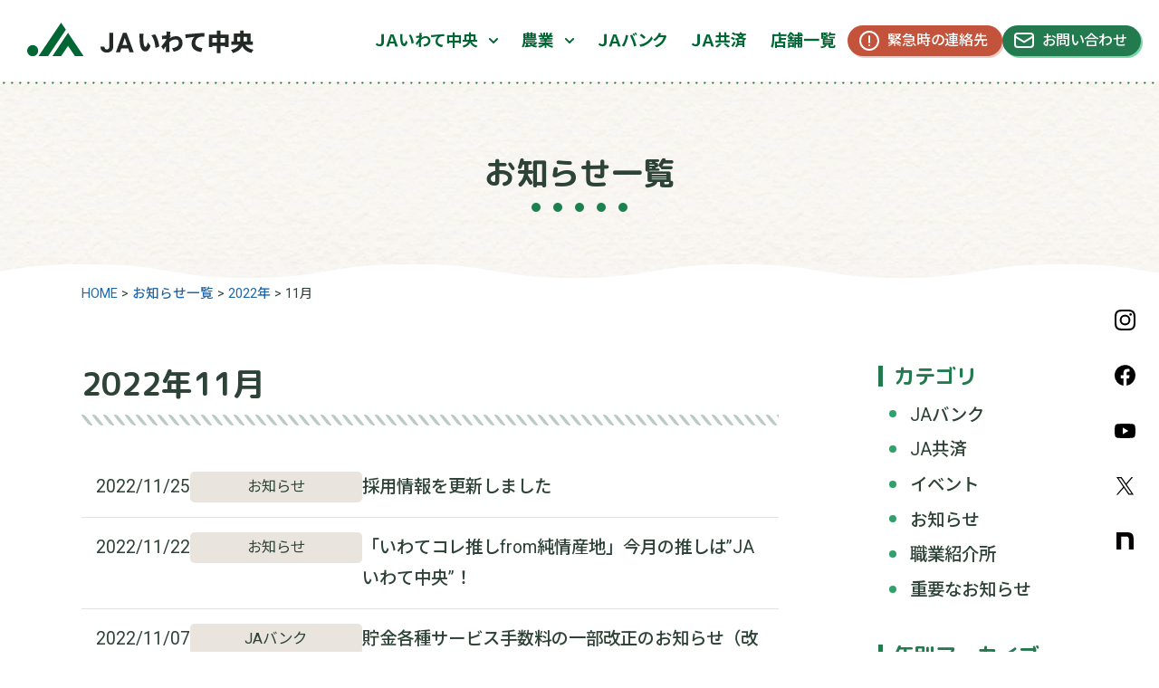

--- FILE ---
content_type: text/html; charset=UTF-8
request_url: https://ja-iwatechuoh.or.jp/2022/11/
body_size: 33272
content:
<!doctype html>
<html lang="ja">
<head>
<!-- Google tag (gtag.js) -->
<script async src="https://www.googletagmanager.com/gtag/js?id=G-TM7T3ELQT7"></script>
<script>
  window.dataLayer = window.dataLayer || [];
  function gtag(){dataLayer.push(arguments);}
  gtag('js', new Date());

  gtag('config', 'G-TM7T3ELQT7');
</script>
    <meta charset="UTF-8" />
    <meta name="viewport" content="width=device-width, initial-scale=1" />
    <meta name="format-detection" content="telephone=no">
    <title>2022年11月 &#8211; ＪＡいわて中央</title>
<meta name='robots' content='max-image-preview:large' />
	<style>img:is([sizes="auto" i], [sizes^="auto," i]) { contain-intrinsic-size: 3000px 1500px }</style>
	<link rel='stylesheet' id='wp-block-library-css' href='https://ja-iwatechuoh.or.jp/contents/wp-includes/css/dist/block-library/style.min.css?ver=6.7.4' media='all' />
<style id='snow-monkey-blocks-faq-style-inline-css'>
.smb-faq{--smb-faq--border-color:var(--_lighter-color-gray);--smb-faq--label-color:initial;--smb-faq--item-gap:var(--_margin1);--smb-faq--item-question-label-color:currentColor;--smb-faq--item-answer-label-color:currentColor;border-top:1px solid var(--smb-faq--border-color)}.smb-faq__item{border-bottom:1px solid var(--smb-faq--border-color);padding:var(--_padding1) 0}.smb-faq__item__answer,.smb-faq__item__question{display:flex;flex-direction:row;flex-wrap:nowrap}.smb-faq__item__answer__label,.smb-faq__item__question__label{flex:0 0 0%;margin-right:var(--smb-faq--item-gap);margin-top:calc(var(--_half-leading)*-1em - .125em);--_font-size-level:3;font-size:var(--_fluid-font-size);font-weight:400;line-height:var(--_line-height);min-width:.8em}.smb-faq__item__answer__body,.smb-faq__item__question__body{flex:1 1 auto;margin-top:calc(var(--_half-leading)*-1em)}.smb-faq__item__question{font-weight:700;margin:0 0 var(--smb-faq--item-gap)}.smb-faq__item__question__label{color:var(--smb-faq--item-question-label-color)}.smb-faq__item__answer__label{color:var(--smb-faq--item-answer-label-color)}:where(.smb-faq__item__answer__body.is-layout-constrained>*){--wp--style--global--content-size:100%;--wp--style--global--wide-size:100%}

</style>
<link rel='stylesheet' id='spider-css' href='https://ja-iwatechuoh.or.jp/contents/wp-content/plugins/snow-monkey-blocks/dist/packages/spider/dist/css/spider.css?ver=1742267093' media='all' />
<link rel='stylesheet' id='snow-monkey-blocks-css' href='https://ja-iwatechuoh.or.jp/contents/wp-content/plugins/snow-monkey-blocks/dist/css/blocks.css?ver=1742267092' media='all' />
<link rel='stylesheet' id='sass-basis-css' href='https://ja-iwatechuoh.or.jp/contents/wp-content/plugins/snow-monkey-blocks/dist/css/fallback.css?ver=1742267092' media='all' />
<link rel='stylesheet' id='snow-monkey-blocks/nopro-css' href='https://ja-iwatechuoh.or.jp/contents/wp-content/plugins/snow-monkey-blocks/dist/css/nopro.css?ver=1742267092' media='all' />
<style id='global-styles-inline-css'>
:root{--wp--preset--aspect-ratio--square: 1;--wp--preset--aspect-ratio--4-3: 4/3;--wp--preset--aspect-ratio--3-4: 3/4;--wp--preset--aspect-ratio--3-2: 3/2;--wp--preset--aspect-ratio--2-3: 2/3;--wp--preset--aspect-ratio--16-9: 16/9;--wp--preset--aspect-ratio--9-16: 9/16;--wp--preset--color--black: #000000;--wp--preset--color--cyan-bluish-gray: #abb8c3;--wp--preset--color--white: #ffffff;--wp--preset--color--pale-pink: #f78da7;--wp--preset--color--vivid-red: #cf2e2e;--wp--preset--color--luminous-vivid-orange: #ff6900;--wp--preset--color--luminous-vivid-amber: #fcb900;--wp--preset--color--light-green-cyan: #7bdcb5;--wp--preset--color--vivid-green-cyan: #00d084;--wp--preset--color--pale-cyan-blue: #8ed1fc;--wp--preset--color--vivid-cyan-blue: #0693e3;--wp--preset--color--vivid-purple: #9b51e0;--wp--preset--color--ja-color: #006633;--wp--preset--color--main-color: #247A4F;--wp--preset--color--sub-color-3: #B7CBC1;--wp--preset--color--sub-color-1: #E9E4DD;--wp--preset--color--sub-color-2: #F6F3EE;--wp--preset--color--accent-color: #C4533B;--wp--preset--color--text-color: #2E4337;--wp--preset--color--link-color: #1D69AC;--wp--preset--color--gray: #E1E1E1;--wp--preset--gradient--vivid-cyan-blue-to-vivid-purple: linear-gradient(135deg,rgba(6,147,227,1) 0%,rgb(155,81,224) 100%);--wp--preset--gradient--light-green-cyan-to-vivid-green-cyan: linear-gradient(135deg,rgb(122,220,180) 0%,rgb(0,208,130) 100%);--wp--preset--gradient--luminous-vivid-amber-to-luminous-vivid-orange: linear-gradient(135deg,rgba(252,185,0,1) 0%,rgba(255,105,0,1) 100%);--wp--preset--gradient--luminous-vivid-orange-to-vivid-red: linear-gradient(135deg,rgba(255,105,0,1) 0%,rgb(207,46,46) 100%);--wp--preset--gradient--very-light-gray-to-cyan-bluish-gray: linear-gradient(135deg,rgb(238,238,238) 0%,rgb(169,184,195) 100%);--wp--preset--gradient--cool-to-warm-spectrum: linear-gradient(135deg,rgb(74,234,220) 0%,rgb(151,120,209) 20%,rgb(207,42,186) 40%,rgb(238,44,130) 60%,rgb(251,105,98) 80%,rgb(254,248,76) 100%);--wp--preset--gradient--blush-light-purple: linear-gradient(135deg,rgb(255,206,236) 0%,rgb(152,150,240) 100%);--wp--preset--gradient--blush-bordeaux: linear-gradient(135deg,rgb(254,205,165) 0%,rgb(254,45,45) 50%,rgb(107,0,62) 100%);--wp--preset--gradient--luminous-dusk: linear-gradient(135deg,rgb(255,203,112) 0%,rgb(199,81,192) 50%,rgb(65,88,208) 100%);--wp--preset--gradient--pale-ocean: linear-gradient(135deg,rgb(255,245,203) 0%,rgb(182,227,212) 50%,rgb(51,167,181) 100%);--wp--preset--gradient--electric-grass: linear-gradient(135deg,rgb(202,248,128) 0%,rgb(113,206,126) 100%);--wp--preset--gradient--midnight: linear-gradient(135deg,rgb(2,3,129) 0%,rgb(40,116,252) 100%);--wp--preset--font-size--small: 13px;--wp--preset--font-size--medium: 20px;--wp--preset--font-size--large: 36px;--wp--preset--font-size--x-large: 42px;--wp--preset--spacing--20: 0.44rem;--wp--preset--spacing--30: 0.67rem;--wp--preset--spacing--40: 1rem;--wp--preset--spacing--50: 1.5rem;--wp--preset--spacing--60: 2.25rem;--wp--preset--spacing--70: 3.38rem;--wp--preset--spacing--80: 5.06rem;--wp--preset--shadow--natural: 6px 6px 9px rgba(0, 0, 0, 0.2);--wp--preset--shadow--deep: 12px 12px 50px rgba(0, 0, 0, 0.4);--wp--preset--shadow--sharp: 6px 6px 0px rgba(0, 0, 0, 0.2);--wp--preset--shadow--outlined: 6px 6px 0px -3px rgba(255, 255, 255, 1), 6px 6px rgba(0, 0, 0, 1);--wp--preset--shadow--crisp: 6px 6px 0px rgba(0, 0, 0, 1);}:root { --wp--style--global--content-size: 1300px;--wp--style--global--wide-size: 1560px; }:where(body) { margin: 0; }.wp-site-blocks > .alignleft { float: left; margin-right: 2em; }.wp-site-blocks > .alignright { float: right; margin-left: 2em; }.wp-site-blocks > .aligncenter { justify-content: center; margin-left: auto; margin-right: auto; }:where(.wp-site-blocks) > * { margin-block-start: 24px; margin-block-end: 0; }:where(.wp-site-blocks) > :first-child { margin-block-start: 0; }:where(.wp-site-blocks) > :last-child { margin-block-end: 0; }:root { --wp--style--block-gap: 24px; }:root :where(.is-layout-flow) > :first-child{margin-block-start: 0;}:root :where(.is-layout-flow) > :last-child{margin-block-end: 0;}:root :where(.is-layout-flow) > *{margin-block-start: 24px;margin-block-end: 0;}:root :where(.is-layout-constrained) > :first-child{margin-block-start: 0;}:root :where(.is-layout-constrained) > :last-child{margin-block-end: 0;}:root :where(.is-layout-constrained) > *{margin-block-start: 24px;margin-block-end: 0;}:root :where(.is-layout-flex){gap: 24px;}:root :where(.is-layout-grid){gap: 24px;}.is-layout-flow > .alignleft{float: left;margin-inline-start: 0;margin-inline-end: 2em;}.is-layout-flow > .alignright{float: right;margin-inline-start: 2em;margin-inline-end: 0;}.is-layout-flow > .aligncenter{margin-left: auto !important;margin-right: auto !important;}.is-layout-constrained > .alignleft{float: left;margin-inline-start: 0;margin-inline-end: 2em;}.is-layout-constrained > .alignright{float: right;margin-inline-start: 2em;margin-inline-end: 0;}.is-layout-constrained > .aligncenter{margin-left: auto !important;margin-right: auto !important;}.is-layout-constrained > :where(:not(.alignleft):not(.alignright):not(.alignfull)){max-width: var(--wp--style--global--content-size);margin-left: auto !important;margin-right: auto !important;}.is-layout-constrained > .alignwide{max-width: var(--wp--style--global--wide-size);}body .is-layout-flex{display: flex;}.is-layout-flex{flex-wrap: wrap;align-items: center;}.is-layout-flex > :is(*, div){margin: 0;}body .is-layout-grid{display: grid;}.is-layout-grid > :is(*, div){margin: 0;}body{padding-top: 0px;padding-right: 0px;padding-bottom: 0px;padding-left: 0px;}a:where(:not(.wp-element-button)){text-decoration: underline;}:root :where(.wp-element-button, .wp-block-button__link){background-color: #32373c;border-width: 0;color: #fff;font-family: inherit;font-size: inherit;line-height: inherit;padding: calc(0.667em + 2px) calc(1.333em + 2px);text-decoration: none;}.has-black-color{color: var(--wp--preset--color--black) !important;}.has-cyan-bluish-gray-color{color: var(--wp--preset--color--cyan-bluish-gray) !important;}.has-white-color{color: var(--wp--preset--color--white) !important;}.has-pale-pink-color{color: var(--wp--preset--color--pale-pink) !important;}.has-vivid-red-color{color: var(--wp--preset--color--vivid-red) !important;}.has-luminous-vivid-orange-color{color: var(--wp--preset--color--luminous-vivid-orange) !important;}.has-luminous-vivid-amber-color{color: var(--wp--preset--color--luminous-vivid-amber) !important;}.has-light-green-cyan-color{color: var(--wp--preset--color--light-green-cyan) !important;}.has-vivid-green-cyan-color{color: var(--wp--preset--color--vivid-green-cyan) !important;}.has-pale-cyan-blue-color{color: var(--wp--preset--color--pale-cyan-blue) !important;}.has-vivid-cyan-blue-color{color: var(--wp--preset--color--vivid-cyan-blue) !important;}.has-vivid-purple-color{color: var(--wp--preset--color--vivid-purple) !important;}.has-ja-color-color{color: var(--wp--preset--color--ja-color) !important;}.has-main-color-color{color: var(--wp--preset--color--main-color) !important;}.has-sub-color-3-color{color: var(--wp--preset--color--sub-color-3) !important;}.has-sub-color-1-color{color: var(--wp--preset--color--sub-color-1) !important;}.has-sub-color-2-color{color: var(--wp--preset--color--sub-color-2) !important;}.has-accent-color-color{color: var(--wp--preset--color--accent-color) !important;}.has-text-color-color{color: var(--wp--preset--color--text-color) !important;}.has-link-color-color{color: var(--wp--preset--color--link-color) !important;}.has-gray-color{color: var(--wp--preset--color--gray) !important;}.has-black-background-color{background-color: var(--wp--preset--color--black) !important;}.has-cyan-bluish-gray-background-color{background-color: var(--wp--preset--color--cyan-bluish-gray) !important;}.has-white-background-color{background-color: var(--wp--preset--color--white) !important;}.has-pale-pink-background-color{background-color: var(--wp--preset--color--pale-pink) !important;}.has-vivid-red-background-color{background-color: var(--wp--preset--color--vivid-red) !important;}.has-luminous-vivid-orange-background-color{background-color: var(--wp--preset--color--luminous-vivid-orange) !important;}.has-luminous-vivid-amber-background-color{background-color: var(--wp--preset--color--luminous-vivid-amber) !important;}.has-light-green-cyan-background-color{background-color: var(--wp--preset--color--light-green-cyan) !important;}.has-vivid-green-cyan-background-color{background-color: var(--wp--preset--color--vivid-green-cyan) !important;}.has-pale-cyan-blue-background-color{background-color: var(--wp--preset--color--pale-cyan-blue) !important;}.has-vivid-cyan-blue-background-color{background-color: var(--wp--preset--color--vivid-cyan-blue) !important;}.has-vivid-purple-background-color{background-color: var(--wp--preset--color--vivid-purple) !important;}.has-ja-color-background-color{background-color: var(--wp--preset--color--ja-color) !important;}.has-main-color-background-color{background-color: var(--wp--preset--color--main-color) !important;}.has-sub-color-3-background-color{background-color: var(--wp--preset--color--sub-color-3) !important;}.has-sub-color-1-background-color{background-color: var(--wp--preset--color--sub-color-1) !important;}.has-sub-color-2-background-color{background-color: var(--wp--preset--color--sub-color-2) !important;}.has-accent-color-background-color{background-color: var(--wp--preset--color--accent-color) !important;}.has-text-color-background-color{background-color: var(--wp--preset--color--text-color) !important;}.has-link-color-background-color{background-color: var(--wp--preset--color--link-color) !important;}.has-gray-background-color{background-color: var(--wp--preset--color--gray) !important;}.has-black-border-color{border-color: var(--wp--preset--color--black) !important;}.has-cyan-bluish-gray-border-color{border-color: var(--wp--preset--color--cyan-bluish-gray) !important;}.has-white-border-color{border-color: var(--wp--preset--color--white) !important;}.has-pale-pink-border-color{border-color: var(--wp--preset--color--pale-pink) !important;}.has-vivid-red-border-color{border-color: var(--wp--preset--color--vivid-red) !important;}.has-luminous-vivid-orange-border-color{border-color: var(--wp--preset--color--luminous-vivid-orange) !important;}.has-luminous-vivid-amber-border-color{border-color: var(--wp--preset--color--luminous-vivid-amber) !important;}.has-light-green-cyan-border-color{border-color: var(--wp--preset--color--light-green-cyan) !important;}.has-vivid-green-cyan-border-color{border-color: var(--wp--preset--color--vivid-green-cyan) !important;}.has-pale-cyan-blue-border-color{border-color: var(--wp--preset--color--pale-cyan-blue) !important;}.has-vivid-cyan-blue-border-color{border-color: var(--wp--preset--color--vivid-cyan-blue) !important;}.has-vivid-purple-border-color{border-color: var(--wp--preset--color--vivid-purple) !important;}.has-ja-color-border-color{border-color: var(--wp--preset--color--ja-color) !important;}.has-main-color-border-color{border-color: var(--wp--preset--color--main-color) !important;}.has-sub-color-3-border-color{border-color: var(--wp--preset--color--sub-color-3) !important;}.has-sub-color-1-border-color{border-color: var(--wp--preset--color--sub-color-1) !important;}.has-sub-color-2-border-color{border-color: var(--wp--preset--color--sub-color-2) !important;}.has-accent-color-border-color{border-color: var(--wp--preset--color--accent-color) !important;}.has-text-color-border-color{border-color: var(--wp--preset--color--text-color) !important;}.has-link-color-border-color{border-color: var(--wp--preset--color--link-color) !important;}.has-gray-border-color{border-color: var(--wp--preset--color--gray) !important;}.has-vivid-cyan-blue-to-vivid-purple-gradient-background{background: var(--wp--preset--gradient--vivid-cyan-blue-to-vivid-purple) !important;}.has-light-green-cyan-to-vivid-green-cyan-gradient-background{background: var(--wp--preset--gradient--light-green-cyan-to-vivid-green-cyan) !important;}.has-luminous-vivid-amber-to-luminous-vivid-orange-gradient-background{background: var(--wp--preset--gradient--luminous-vivid-amber-to-luminous-vivid-orange) !important;}.has-luminous-vivid-orange-to-vivid-red-gradient-background{background: var(--wp--preset--gradient--luminous-vivid-orange-to-vivid-red) !important;}.has-very-light-gray-to-cyan-bluish-gray-gradient-background{background: var(--wp--preset--gradient--very-light-gray-to-cyan-bluish-gray) !important;}.has-cool-to-warm-spectrum-gradient-background{background: var(--wp--preset--gradient--cool-to-warm-spectrum) !important;}.has-blush-light-purple-gradient-background{background: var(--wp--preset--gradient--blush-light-purple) !important;}.has-blush-bordeaux-gradient-background{background: var(--wp--preset--gradient--blush-bordeaux) !important;}.has-luminous-dusk-gradient-background{background: var(--wp--preset--gradient--luminous-dusk) !important;}.has-pale-ocean-gradient-background{background: var(--wp--preset--gradient--pale-ocean) !important;}.has-electric-grass-gradient-background{background: var(--wp--preset--gradient--electric-grass) !important;}.has-midnight-gradient-background{background: var(--wp--preset--gradient--midnight) !important;}.has-small-font-size{font-size: var(--wp--preset--font-size--small) !important;}.has-medium-font-size{font-size: var(--wp--preset--font-size--medium) !important;}.has-large-font-size{font-size: var(--wp--preset--font-size--large) !important;}.has-x-large-font-size{font-size: var(--wp--preset--font-size--x-large) !important;}
:root :where(.wp-block-pullquote){font-size: 1.5em;line-height: 1.6;}
</style>
<link rel='stylesheet' id='contact-form-7-css' href='https://ja-iwatechuoh.or.jp/contents/wp-content/plugins/contact-form-7/includes/css/styles.css?ver=6.1.4' media='all' />
<link rel='stylesheet' id='main-css' href='https://ja-iwatechuoh.or.jp/contents/wp-content/themes/ja-third/assets/css/style.css?ver=1' media='all' />
<script src="https://ja-iwatechuoh.or.jp/contents/wp-content/plugins/snow-monkey-blocks/dist/js/fontawesome-all.js?ver=1742267093" id="fontawesome6-js" defer data-wp-strategy="defer"></script>
<script src="https://ja-iwatechuoh.or.jp/contents/wp-content/plugins/snow-monkey-blocks/dist/packages/spider/dist/js/spider.js?ver=1742267093" id="spider-js" defer data-wp-strategy="defer"></script>
<script src="https://ja-iwatechuoh.or.jp/contents/wp-includes/js/jquery/jquery.min.js?ver=3.7.1" id="jquery-core-js"></script>
<script src="https://ja-iwatechuoh.or.jp/contents/wp-includes/js/jquery/jquery-migrate.min.js?ver=3.4.1" id="jquery-migrate-js"></script>
<script src="https://ja-iwatechuoh.or.jp/contents/wp-content/themes/ja-third/assets/js/common.js?ver=1" id="self-js"></script>
<link rel="https://api.w.org/" href="https://ja-iwatechuoh.or.jp/wp-json/" /><link rel="icon" href="https://ja-iwatechuoh.or.jp/contents/wp-content/uploads/2024/03/cropped-favicon-32x32.png" sizes="32x32" />
<link rel="icon" href="https://ja-iwatechuoh.or.jp/contents/wp-content/uploads/2024/03/cropped-favicon-192x192.png" sizes="192x192" />
<link rel="apple-touch-icon" href="https://ja-iwatechuoh.or.jp/contents/wp-content/uploads/2024/03/cropped-favicon-180x180.png" />
<meta name="msapplication-TileImage" content="https://ja-iwatechuoh.or.jp/contents/wp-content/uploads/2024/03/cropped-favicon-270x270.png" />
    <link href="https://fonts.googleapis.com/css2?family=M+PLUS+Rounded+1c:wght@500;700&family=Roboto:wght@400;700&family=Noto+Sans+JP:wght@400;500;700&family=Zen+Old+Mincho:wght@700&display=swap" rel="stylesheet">
</head>

<body>
<div id="pagetop" class="page">
<header class="site-header">
<div class="header-inner">
  <div class="site-name">
      <p><a href="https://ja-iwatechuoh.or.jp/"><img src="https://ja-iwatechuoh.or.jp/contents/wp-content/themes/ja-third/assets/img/logo.svg" alt="ＪＡいわて中央"></a></p>
    </div>
  <div class="site-nav-container">
  <ul class="mobile-nav">
    <li><a href="https://ja-iwatechuoh.or.jp/emergency/" class="emergency-button"> <span class="button-text">緊急時連絡先</span> </a></li>
    <li><button id="drawer-button" class="drawer-button" aria-controls="site-nav" aria-expanded="false"> <span class="bar"></span> <span class="button-text">メニュー</span></button></li>
  </ul>
  <div class="site-nav-wrap" id="site-nav">
    <p class="site-nav-logo mobile-only"><a href="https://ja-iwatechuoh.or.jp/"><img src="https://ja-iwatechuoh.or.jp/contents/wp-content/themes/ja-third/assets/img/logo.svg" alt="ＪＡいわて中央" width="260" height="70"></a></p>
      <div class="nav-inner">      
        <nav class="site-nav" aria-label="サイトメニュー">
          <ul class="site-nav-list">
            <li>
              <button type="button" class="primary" aria-controls="about-menu" aria-expanded="false">ＪＡいわて中央</button>
              <div id="about-menu" class="submenu" aria-hidden="false">
                <ul class="submenu-list">
                  <li><a href="https://ja-iwatechuoh.or.jp/about/">ＪＡいわて中央TOP</a></li>
                  <li><a href="https://ja-iwatechuoh.or.jp/about/ja-iwatechuoh/">ＪＡいわて中央について</a></li>
                  <li><a href="https://ja-iwatechuoh.or.jp/about/store/">店舗一覧</a></li>
                  <li><a href="https://ja-iwatechuoh.or.jp/about/kouhou/">広報誌</a></li>
                  <li><a href="https://ja-iwatechuoh.or.jp/about/recruit/">採用情報</a></li>
                  <li><a href="https://ja-iwatechuoh.or.jp/about/joinus/">ＪＡの組合員になりませんか？</a></li>
                </ul>
              </div>
            </li>
            <li>
              <button type="button" class="primary" aria-controls="about-menu" aria-expanded="false">農業</button>
              <div id="agri-menu" class="submenu" aria-hidden="false">
                <ul class="submenu-list">
                  <li><a href="https://ja-iwatechuoh.or.jp/agri/">農業TOP</a></li>
                  <li><a href="https://ja-iwatechuoh.or.jp/agri/special-product/">特産品</a></li>
                  <li><a href="https://ja-iwatechuoh.or.jp/agri/seisaninfo/">生産情報</a></li>
                  <li><a href="https://ja-iwatechuoh.or.jp/agri/job/">無料職業紹介所</a></li>
                  <li><a href="https://ja-iwatechuoh.or.jp/producer/">生産者の方へ</a></li>
                </ul>
              </div>
            </li>
            <li><a href="https://ja-iwatechuoh.or.jp/jabank/" class="primary" >ＪＡバンク</a></li>
            <li><a href="https://ja-iwatechuoh.or.jp/mutual-aid/" class="primary" >ＪＡ共済</a></li>
            <li><a href="https://ja-iwatechuoh.or.jp/about/store/" class="primary" >店舗一覧</a></li>
          </ul>
          <ul class="contact-nav-list"><li class="btn-emergency"><a href="https://ja-iwatechuoh.or.jp/emergency/">緊急時の連絡先</a></li>
<li class="btn-contact"><a href="https://ja-iwatechuoh.or.jp/contact/">お問い合わせ</a></li>
</ul>        </nav>
        <div class="mobile-only">
          <ul class="util"><li><a href="https://ja-iwatechuoh.or.jp/policy/">業務運営の方針</a></li>
<li><a href="https://ja-iwatechuoh.or.jp/sitemap/">サイトマップ</a></li>
</ul>          <ul class="sns-list"><li class="icon-ig"><a target="_blank" href="https://www.instagram.com/ja_iwatechuoh/">Instagram</a></li>
<li class="icon-fb"><a target="_blank" href="https://www.facebook.com/ja.iwatechuoh/">Facebook</a></li>
<li class="icon-yt"><a target="_blank" href="https://www.youtube.com/channel/UCGlCBNa5evJjTr4qJoQQNqg">YouTube</a></li>
<li class="icon-x"><a target="_blank" href="https://twitter.com/ja_iwatechuoh">X</a></li>
<li class="icon-nt"><a target="_blank" href="https://note.com/ja_iwatechuoh/">note</a></li>
</ul>        </div>
      </div>
    </div>
  </div>
</div>
</header>

<main>
<div class="page-contents">
    <div class="page-title-container">
                    <h1 class="page-title">お知らせ一覧</h1>
            </div>
    <div class="inner">
    <div class="breadcrumbs" typeof="BreadcrumbList" vocab="https://schema.org/">
    <span property="itemListElement" typeof="ListItem"><a property="item" typeof="WebPage" title="HOMEへ移動する" href="https://ja-iwatechuoh.or.jp" class="home" ><span property="name">HOME</span></a><meta property="position" content="1"></span> &gt; <span property="itemListElement" typeof="ListItem"><a property="item" typeof="WebPage" title="お知らせ一覧へ移動する" href="https://ja-iwatechuoh.or.jp/notice/" class="post-root post post-post" ><span property="name">お知らせ一覧</span></a><meta property="position" content="2"></span> &gt; <span property="itemListElement" typeof="ListItem"><a property="item" typeof="WebPage" title="2022年アーカイブへ移動する" href="https://ja-iwatechuoh.or.jp/2022/" class="archive date-year" ><span property="name">2022年</span></a><meta property="position" content="3"></span> &gt; <span property="itemListElement" typeof="ListItem"><span property="name" class="archive date-month current-item">11月</span><meta property="url" content="https://ja-iwatechuoh.or.jp/2022/11/"><meta property="position" content="4"></span></div>    <div class="contents-body col2">
        <div class="main entry">
                                                <h2 class="entry-archive-title">
                        2022年11月                        </h2>
                                                    <ul class="entry-list">
                                    
                        <li>
                            <article>
                                <div class="entry-info">
                                    <time datetime="2022-11-25">2022/11/25</time>
                                    <span class="cat-label ">お知らせ</span>
                                </div>
                                <a href="https://ja-iwatechuoh.or.jp/about/recruit/job-description/">採用情報を更新しました</a>
                            </article>
                        </li>
                                    
                        <li>
                            <article>
                                <div class="entry-info">
                                    <time datetime="2022-11-22">2022/11/22</time>
                                    <span class="cat-label ">お知らせ</span>
                                </div>
                                <a href="https://www.youtube.com/watch?v=ekF3pQCHCWQ" target="_blank">「いわてコレ推しfrom純情産地」今月の推しは&#8221;JAいわて中央&#8221;！</a>
                            </article>
                        </li>
                                    
                        <li>
                            <article>
                                <div class="entry-info">
                                    <time datetime="2022-11-07">2022/11/07</time>
                                    <span class="cat-label ">JAバンク</span>
                                </div>
                                <a href="https://ja-iwatechuoh.or.jp/2022/11/07/8290/">貯金各種サービス手数料の一部改正のお知らせ（改正日：2022年11月4日）</a>
                            </article>
                        </li>
                                    
                        <li>
                            <article>
                                <div class="entry-info">
                                    <time datetime="2022-11-01">2022/11/01</time>
                                    <span class="cat-label ">JAバンク</span>
                                </div>
                                <a href="https://ja-iwatechuoh.or.jp/2022/11/01/9899/">ウインターキャンペーンが始まりました</a>
                            </article>
                        </li>
                                        </ul>
                                            

        </div>

        <div class="sidebar">
            <aside>
<div class="wp-block-group is-layout-constrained wp-block-group-is-layout-constrained">
<h2 class="wp-block-heading is-style-title5">カテゴリ</h2>


<ul class="wp-block-categories-list is-style-list_disc wp-block-categories">	<li class="cat-item cat-item-37"><a href="https://ja-iwatechuoh.or.jp/category/jabank/">JAバンク</a>
</li>
	<li class="cat-item cat-item-36"><a href="https://ja-iwatechuoh.or.jp/category/jakyosai/">JA共済</a>
</li>
	<li class="cat-item cat-item-34"><a href="https://ja-iwatechuoh.or.jp/category/event/">イベント</a>
</li>
	<li class="cat-item cat-item-1"><a href="https://ja-iwatechuoh.or.jp/category/info/">お知らせ</a>
</li>
	<li class="cat-item cat-item-32"><a href="https://ja-iwatechuoh.or.jp/category/job-info/">職業紹介所</a>
</li>
	<li class="cat-item cat-item-31"><a href="https://ja-iwatechuoh.or.jp/category/important/">重要なお知らせ</a>
</li>
</ul></div>
</aside><aside>
<div class="wp-block-group is-layout-constrained wp-block-group-is-layout-constrained">
<h2 class="wp-block-heading is-style-title5">年別アーカイブ</h2>


<ul class="wp-block-archives-list is-style-list_disc wp-block-archives">	<li><a href='https://ja-iwatechuoh.or.jp/2026/'>2026</a>&nbsp;(7)</li>
	<li><a href='https://ja-iwatechuoh.or.jp/2025/'>2025</a>&nbsp;(36)</li>
	<li><a href='https://ja-iwatechuoh.or.jp/2024/'>2024</a>&nbsp;(42)</li>
	<li><a href='https://ja-iwatechuoh.or.jp/2023/'>2023</a>&nbsp;(21)</li>
	<li><a href='https://ja-iwatechuoh.or.jp/2022/' aria-current="page">2022</a>&nbsp;(13)</li>
	<li><a href='https://ja-iwatechuoh.or.jp/2021/'>2021</a>&nbsp;(13)</li>
	<li><a href='https://ja-iwatechuoh.or.jp/2020/'>2020</a>&nbsp;(3)</li>
	<li><a href='https://ja-iwatechuoh.or.jp/2019/'>2019</a>&nbsp;(3)</li>
</ul></div>
</aside>        </div>
    </div>
    </div>
</div>
</main>
<aside class="side-sns">
    <ul class="sns-list"><li class="icon-ig"><a target="_blank" href="https://www.instagram.com/ja_iwatechuoh/">Instagram</a></li>
<li class="icon-fb"><a target="_blank" href="https://www.facebook.com/ja.iwatechuoh/">Facebook</a></li>
<li class="icon-yt"><a target="_blank" href="https://www.youtube.com/channel/UCGlCBNa5evJjTr4qJoQQNqg">YouTube</a></li>
<li class="icon-x"><a target="_blank" href="https://twitter.com/ja_iwatechuoh">X</a></li>
<li class="icon-nt"><a target="_blank" href="https://note.com/ja_iwatechuoh/">note</a></li>
</ul></aside>
 
<footer class="site-footer">
  <div class="footer-nav">
  <ul class="footer-nav-list"><li><a href="https://ja-iwatechuoh.or.jp/policy/">業務運営の方針</a></li>
<li><a href="https://ja-iwatechuoh.or.jp/sitemap/">サイトマップ</a></li>
<li><a href="https://ja-iwatechuoh.or.jp/contact/">お問い合わせ</a></li>
</ul>  </div>
  <div class="site-footer-inner">
  <div class="footer-info">
    <div class="footer-logo"><img src="https://ja-iwatechuoh.or.jp/contents/wp-content/themes/ja-third/assets/img/logo.svg" alt="JAいわて中央"></div>
    <div class="footer-add">
      <p class="corporate-name">岩手中央農業協同組合</p>
      <p class="footer-add-detail">〒028-3453 岩手県紫波郡紫波町土舘字沖田98-20<br>
      TEL <span class="tel">019-673-7011</span> / FAX 019-673-7636</p>
      <p class="notation">岩手中央農業協同組合　登録金融機関　東北財務局長（登金）第147号</p>
    </div>
  </div>
  <div class="footer-sns">
  <ul class="sns-list"><li class="icon-ig"><a target="_blank" href="https://www.instagram.com/ja_iwatechuoh/">Instagram</a></li>
<li class="icon-fb"><a target="_blank" href="https://www.facebook.com/ja.iwatechuoh/">Facebook</a></li>
<li class="icon-yt"><a target="_blank" href="https://www.youtube.com/channel/UCGlCBNa5evJjTr4qJoQQNqg">YouTube</a></li>
<li class="icon-x"><a target="_blank" href="https://twitter.com/ja_iwatechuoh">X</a></li>
<li class="icon-nt"><a target="_blank" href="https://note.com/ja_iwatechuoh/">note</a></li>
</ul>  </div>
</div>
<p class="copyright"><small>&copy; JA Iwatechuoh.</small></p>
</footer>
</div>

<a href="#pagetop" class="btn-pagetop"><span class="btn-pagetop-text">TOP</span></a>

<script src="https://ja-iwatechuoh.or.jp/contents/wp-includes/js/dist/hooks.min.js?ver=4d63a3d491d11ffd8ac6" id="wp-hooks-js"></script>
<script src="https://ja-iwatechuoh.or.jp/contents/wp-includes/js/dist/i18n.min.js?ver=5e580eb46a90c2b997e6" id="wp-i18n-js"></script>
<script id="wp-i18n-js-after">
wp.i18n.setLocaleData( { 'text direction\u0004ltr': [ 'ltr' ] } );
</script>
<script src="https://ja-iwatechuoh.or.jp/contents/wp-content/plugins/contact-form-7/includes/swv/js/index.js?ver=6.1.4" id="swv-js"></script>
<script id="contact-form-7-js-translations">
( function( domain, translations ) {
	var localeData = translations.locale_data[ domain ] || translations.locale_data.messages;
	localeData[""].domain = domain;
	wp.i18n.setLocaleData( localeData, domain );
} )( "contact-form-7", {"translation-revision-date":"2025-11-30 08:12:23+0000","generator":"GlotPress\/4.0.3","domain":"messages","locale_data":{"messages":{"":{"domain":"messages","plural-forms":"nplurals=1; plural=0;","lang":"ja_JP"},"This contact form is placed in the wrong place.":["\u3053\u306e\u30b3\u30f3\u30bf\u30af\u30c8\u30d5\u30a9\u30fc\u30e0\u306f\u9593\u9055\u3063\u305f\u4f4d\u7f6e\u306b\u7f6e\u304b\u308c\u3066\u3044\u307e\u3059\u3002"],"Error:":["\u30a8\u30e9\u30fc:"]}},"comment":{"reference":"includes\/js\/index.js"}} );
</script>
<script id="contact-form-7-js-before">
var wpcf7 = {
    "api": {
        "root": "https:\/\/ja-iwatechuoh.or.jp\/wp-json\/",
        "namespace": "contact-form-7\/v1"
    }
};
</script>
<script src="https://ja-iwatechuoh.or.jp/contents/wp-content/plugins/contact-form-7/includes/js/index.js?ver=6.1.4" id="contact-form-7-js"></script>
<script src="https://challenges.cloudflare.com/turnstile/v0/api.js" id="cloudflare-turnstile-js" data-wp-strategy="async"></script>
<script id="cloudflare-turnstile-js-after">
document.addEventListener( 'wpcf7submit', e => turnstile.reset() );
</script>

</body>
</html>

--- FILE ---
content_type: image/svg+xml
request_url: https://ja-iwatechuoh.or.jp/contents/wp-content/themes/ja-third/assets/img/icon-instagram.svg
body_size: 1770
content:
<svg xmlns="http://www.w3.org/2000/svg" xmlns:xlink="http://www.w3.org/1999/xlink" width="23" height="23" viewBox="0 0 23 23"><defs><clipPath id="a"><rect width="23" height="23"/></clipPath></defs><g transform="translate(-133 -695)"><rect width="23" height="23" transform="translate(133 695)" fill="none"/><g transform="translate(133 695)"><g transform="translate(0 0)" clip-path="url(#a)"><path d="M6.737.08a8.41,8.41,0,0,0-2.79.54A5.625,5.625,0,0,0,1.913,1.95,5.635,5.635,0,0,0,.591,3.989,8.447,8.447,0,0,0,.061,6.782C.008,8.008,0,8.4,0,11.522s.02,3.514.078,4.741a8.431,8.431,0,0,0,.54,2.789,5.63,5.63,0,0,0,1.33,2.034,5.639,5.639,0,0,0,2.04,1.322,8.44,8.44,0,0,0,2.792.529c1.227.054,1.618.066,4.74.06s3.515-.02,4.742-.078a8.453,8.453,0,0,0,2.79-.54,5.876,5.876,0,0,0,3.356-3.37,8.421,8.421,0,0,0,.529-2.791c.054-1.227.066-1.619.06-4.742s-.02-3.514-.078-4.74a8.434,8.434,0,0,0-.54-2.79,5.642,5.642,0,0,0-1.33-2.034A5.628,5.628,0,0,0,19.011.591,8.413,8.413,0,0,0,16.219.062C14.993.008,14.6,0,11.478,0S7.964.021,6.737.08m.134,20.789a6.377,6.377,0,0,1-2.136-.391,3.584,3.584,0,0,1-1.324-.858A3.574,3.574,0,0,1,2.549,18.3a6.369,6.369,0,0,1-.4-2.135c-.057-1.212-.07-1.576-.076-4.646s.005-3.434.058-4.647a6.367,6.367,0,0,1,.391-2.135,3.568,3.568,0,0,1,.858-1.324A3.563,3.563,0,0,1,4.7,2.549a6.364,6.364,0,0,1,2.134-.4c1.213-.057,1.576-.07,4.646-.076s3.434,0,4.648.058a6.352,6.352,0,0,1,2.135.391,3.559,3.559,0,0,1,1.324.858A3.561,3.561,0,0,1,20.451,4.7a6.348,6.348,0,0,1,.4,2.134c.058,1.213.071,1.576.076,4.646s-.005,3.434-.058,4.647a6.376,6.376,0,0,1-.391,2.137A3.809,3.809,0,0,1,18.3,20.452a6.369,6.369,0,0,1-2.134.4c-1.213.057-1.576.07-4.647.076s-3.433-.006-4.646-.058M16.247,5.353a1.38,1.38,0,1,0,1.377-1.382,1.38,1.38,0,0,0-1.377,1.382M5.6,11.512A5.905,5.905,0,1,0,11.488,5.6,5.9,5.9,0,0,0,5.6,11.512m2.071,0a3.833,3.833,0,1,1,3.84,3.826,3.833,3.833,0,0,1-3.84-3.826" transform="translate(0 0)"/></g></g></g></svg>

--- FILE ---
content_type: image/svg+xml
request_url: https://ja-iwatechuoh.or.jp/contents/wp-content/themes/ja-third/assets/img/icon-youtube.svg
body_size: 604
content:
<svg xmlns="http://www.w3.org/2000/svg" width="23" height="23" viewBox="0 0 23 23"><g transform="translate(-219 -695)"><rect width="23" height="23" transform="translate(219 695)" fill="none"/><g transform="translate(219 699)"><path d="M22.519,2.5A2.872,2.872,0,0,0,20.486.478C18.692,0,11.5,0,11.5,0S4.308,0,2.514.478A2.872,2.872,0,0,0,.481,2.5,29.572,29.572,0,0,0,0,8a29.57,29.57,0,0,0,.481,5.5,2.872,2.872,0,0,0,2.034,2.021C4.308,16,11.5,16,11.5,16s7.192,0,8.986-.478A2.872,2.872,0,0,0,22.519,13.5,29.559,29.559,0,0,0,23,8a29.56,29.56,0,0,0-.481-5.5" transform="translate(0 0)"/><path d="M48.594,31.443l6.188-3.572L48.594,24.3Z" transform="translate(-39.509 -19.87)" fill="#fff" stroke="rgba(0,0,0,0)" stroke-miterlimit="10" stroke-width="1"/></g></g></svg>

--- FILE ---
content_type: image/svg+xml
request_url: https://ja-iwatechuoh.or.jp/contents/wp-content/themes/ja-third/assets/img/arrow-down.svg
body_size: 164
content:
<svg xmlns="http://www.w3.org/2000/svg" width="10" height="6" viewBox="0 0 10 6"><path d="M741,1552a1.014,1.014,0,0,1-.719-.3l-3.984-3.973a1.015,1.015,0,0,1,1.437-1.433l3.265,3.257,3.265-3.257a1.015,1.015,0,0,1,1.437,1.433l-3.984,3.973A1.014,1.014,0,0,1,741,1552Z" transform="translate(-736 -1546)" fill="#063"/></svg>

--- FILE ---
content_type: image/svg+xml
request_url: https://ja-iwatechuoh.or.jp/contents/wp-content/themes/ja-third/assets/img/icon-exclamation.svg
body_size: 335
content:
<svg xmlns="http://www.w3.org/2000/svg" width="22" height="22" viewBox="0 0 22 22"><g transform="translate(-2 -1.4)"><path d="M0,8A1,1,0,0,1-1,7V0A1,1,0,0,1,0-1,1,1,0,0,1,1,0V7A1,1,0,0,1,0,8Z" transform="translate(13 7.4)" fill="#fff"/><path d="M10-1A11,11,0,0,1,21,10,11,11,0,0,1,10,21,11,11,0,0,1-1,10,11,11,0,0,1,10-1Zm0,20a9,9,0,1,0-9-9A9.01,9.01,0,0,0,10,19Z" transform="translate(3 2.4)" fill="#fff"/><circle cx="1" cy="1" r="1" transform="translate(12 16.4)" fill="#fff"/></g></svg>

--- FILE ---
content_type: image/svg+xml
request_url: https://ja-iwatechuoh.or.jp/contents/wp-content/themes/ja-third/assets/img/icon-x.svg
body_size: 280
content:
<svg xmlns="http://www.w3.org/2000/svg" width="23" height="23" viewBox="0 0 23 23"><g transform="translate(-259 -695)"><rect width="23" height="23" transform="translate(259 695)" fill="none"/><path d="M9.012,10.891h0L8.26,9.816,2.28,1.262H4.855l4.826,6.9.752,1.075,6.273,8.973H14.131ZM16.7,0,10.563,7.139,5.658,0H0L7.418,10.8,0,19.418H1.676l6.486-7.539,5.18,7.539H19l-7.693-11.2h0L18.381,0Z" transform="translate(261 697)"/></g></svg>

--- FILE ---
content_type: image/svg+xml
request_url: https://ja-iwatechuoh.or.jp/contents/wp-content/themes/ja-third/assets/img/line-diagonal2.svg
body_size: 344
content:
<svg xmlns="http://www.w3.org/2000/svg" width="10" height="10" viewBox="0 0 10 10"><path d="M29.01,9.963c-1.195.256-3.052-.871-3.754-1.773-1.645-1.851-3.1-3.845-4.621-5.787a10.4,10.4,0,0,1-1.058-1.5.511.511,0,0,1-.055-.481.359.359,0,0,1,.261-.331A2.771,2.771,0,0,1,21.713.36a5.061,5.061,0,0,1,2.039,1.525h0l0,0c.037.053.073.106.107.162.2.293.418.569.64.845,1.307,1.628,2.518,3.327,3.872,4.92.342.472.942.9,1.067,1.465a.488.488,0,0,1-.429.684" transform="translate(-19.485 0)" fill="#b7cbc1"/></svg>

--- FILE ---
content_type: image/svg+xml
request_url: https://ja-iwatechuoh.or.jp/contents/wp-content/themes/ja-third/assets/img/logo.svg
body_size: 3114
content:
<svg xmlns="http://www.w3.org/2000/svg" xmlns:xlink="http://www.w3.org/1999/xlink" width="320" height="47" viewBox="0 0 320 47"><defs><clipPath id="a"><rect width="80" height="46.873" fill="none"/></clipPath></defs><g transform="translate(-76 -120)"><rect width="320" height="47" transform="translate(76 120)" fill="none"/><g transform="translate(76 120)"><g clip-path="url(#a)"><path d="M15.661,42.407A7.831,7.831,0,1,1,7.83,34.576a7.831,7.831,0,0,1,7.831,7.831" transform="translate(0 -3.364)" fill="#063"/><path d="M61.6,15.864,39.376,48.417h12.3L61.6,33.879,71.53,48.417h12.3Z" transform="translate(-3.831 -1.544)" fill="#063"/><path d="M49.717,0,17.71,46.873H31.087L56.406,9.8Z" transform="translate(-1.723 0)" fill="#063"/></g><path d="M13.3-27.016H18.87v18.7a8.944,8.944,0,0,1-1.141,4.555A7.744,7.744,0,0,1,14.51-.705,10.057,10.057,0,0,1,9.815.371a9.558,9.558,0,0,1-6.68-2.18A7.921,7.921,0,0,1,.742-7.979h5.6a4.343,4.343,0,0,0,.835,2.932A3.341,3.341,0,0,0,9.815-4.1,3.19,3.19,0,0,0,12.357-5.2,4.625,4.625,0,0,0,13.3-8.312ZM40-5.566h-9.76L28.387,0H22.468L32.525-27.016h5.158L47.8,0H41.876Zm-8.257-4.509H38.5L35.1-20.187Z" transform="translate(102.885 41.344)" fill="#232a26"/><path d="M9.306-23.826l-6.072-.066a19.356,19.356,0,0,1,.3,3.531c0,2.079.033,5.808.363,8.91C4.818-2.508,8.019.792,11.88.792c2.871,0,4.95-2.046,7.227-7.821l-3.993-4.884c-.462,2.211-1.617,6.3-3.135,6.3-1.881,0-2.541-3-2.937-7.293-.2-2.178-.2-4.323-.2-6.468A30.49,30.49,0,0,1,9.306-23.826Zm15.972.627-5.049,1.65C24.057-17.391,25.641-9.042,26.1-4.125L31.35-6.138C31.086-10.857,28.479-19.437,25.278-23.2Zm20.691,5.28c.594-.858,1.353-2.013,1.782-2.574L46.5-22.143c.264-1.98.528-3.63.759-4.653l-5.742-.165a17.8,17.8,0,0,1,.165,3.2c0,.33-.033,1.155-.1,2.178-1.221.2-2.409.3-3.3.363-1.353.066-2.178.066-3.234.033l.495,5.049c1.749-.231,4.026-.528,5.709-.726l-.1,1.749c-1.947,2.805-5.016,6.765-6.864,9.042l3.069,4.356c.891-1.221,2.211-3.234,3.465-5.049-.066,2.079-.1,3.8-.132,5.775,0,.528-.033,1.881-.1,2.706H46c-.1-.792-.231-2.211-.264-2.805-.231-3.135-.231-6.336-.231-8.811,0-.693,0-1.386.033-2.145,2.64-2.343,5.445-3.861,8.745-3.861a4.433,4.433,0,0,1,4.752,4.356c0,4.818-3.63,7-9.471,7.92l2.343,4.785C60.588-.594,64.35-4.818,64.35-11.451a8.858,8.858,0,0,0-9.24-9.108,15.826,15.826,0,0,0-9.174,3Zm22.275-5.148.495,5.379c3.927-.858,9.669-1.518,12.474-1.815a13.322,13.322,0,0,0-4.125,9.537C77.088-3,83.325.957,90.618,1.518l1.848-5.511C86.823-4.323,82.3-6.2,82.3-11.022A9.084,9.084,0,0,1,88.869-19.5a41.03,41.03,0,0,1,6.27-.4l-.033-5.082c-2.376.1-6.237.3-9.5.561-5.973.528-10.923.924-13.992,1.188C70.983-23.166,69.564-23.1,68.244-23.067Zm49.731,11.385v-6.171h6.369v6.171Zm-11.418,0v-6.171h6.336v6.171Zm11.418-10.89v-5.643h-5.082v5.643H101.739V-5.247h4.818V-6.963h6.336v10.1h5.082v-10.1h6.369v1.551h5.049v-17.16ZM141.537-13.2v-6.2h4.323v2.211a23.738,23.738,0,0,1-.3,3.993Zm13.827-6.2v6.2h-4.818c.132-1.32.2-2.673.2-3.96V-19.4ZM163.68-8.481V-13.2h-3.2V-24.09h-9.735v-4.125H145.86v4.125h-9.174V-13.2h-3.333v4.719h10.56c-1.749,3.069-5.016,5.742-11.055,7.293a18.005,18.005,0,0,1,2.607,4.224c7.326-1.98,11.22-5.511,13.233-9.57,2.607,4.818,6.468,7.92,12.87,9.438a19.224,19.224,0,0,1,3.1-4.455c-5.709-1.023-9.4-3.366-11.748-6.93Z" transform="translate(155.33 39.344)" fill="#232a26"/></g></g></svg>

--- FILE ---
content_type: application/javascript
request_url: https://ja-iwatechuoh.or.jp/contents/wp-content/themes/ja-third/assets/js/common.js?ver=1
body_size: 2264
content:
jQuery(function($){
    $('#drawer-button').on('click',function () {
        $(this).toggleClass('open');
        $('body').toggleClass('open-menu');
        if (
            $(this).attr('aria-expanded') == 'false') {
            $(this).attr('aria-expanded', true);
            $('#drawer-button').not(this).attr('aria-expanded', false);
        } else {
            $(this).attr('aria-expanded', false);
        }
    });
    
    // site-menu
    $('.primary').on('click', function () {
        $('.primary').not(this).removeClass('open');
        $('.primary').not(this).next('.submenu').slideUp(500);
        $(this).next('.submenu').slideToggle(500);
        $(this).toggleClass('open');
        if (
            $(this).attr('aria-expanded') == 'false') {
            $(this).attr('aria-expanded', true);
            $('.primary').not(this).attr('aria-expanded', false);
        } else {
            $(this).attr('aria-expanded', false);
        }
    });
    // External Icon
    //$("a[href^='http']").not("[href*='iwuc.jp']")
    //    .append("<img src='https://iwuc.jp/wp_0OxNn/wp-content/themes/iwuc/assets/img/icon-external_link.svg' alt='新しいウィンドウで外部サイトを開きます' class='external' />"); 
    //$("a img + img.external").remove();

    $(window).on("scroll", function () {
        if (200 < $(this).scrollTop()) {
            $(".btn-pagetop").fadeIn();
        }
        else {
            $(".btn-pagetop").fadeOut();
        }
    });
    

    $(window).scroll(function () {
        var check = window.scrollY; 
        var docHeight = $(document).height(); 
        var dispHeight = $(window).height();
        if(check > docHeight-dispHeight-300){ 
          $('.side-sns').fadeOut(500);
        }else{
          $('.side-sns').fadeIn(500);
        }
      });
    

if (navigator.userAgent.match(/(iPhone|iPad|iPod|Android)/)) {
    $(function () {
        $('.tel').each(function () {
            var str = $(this).html();
            if ($(this).children().is('img')) {
                $(this).html($('<a>').attr('href', 'tel:' + $(this).children().attr('alt').replace(/-/g, '')).append(str + '</a>'));
            } else {
                $(this).html($('<a>').attr('href', 'tel:' + $(this).text().replace(/-/g, '')).append(str + '</a>'));
            }
        });
    });
}

});



